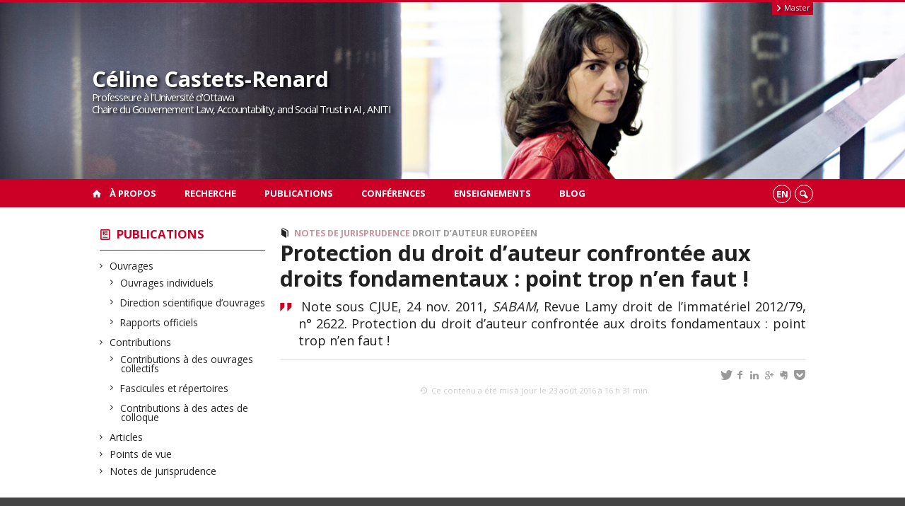

--- FILE ---
content_type: text/html; charset=UTF-8
request_url: https://celinecastetsrenard.openum.ca/publications/protection-du-droit-dauteur-confrontee-aux-droits-fondamentaux-point-trop-nen-faut/
body_size: 39712
content:
<!DOCTYPE html>

<!--[if IE 7]>
<html class="ie ie7" lang="fr-FR">
<![endif]-->
<!--[if IE 8]>
<html class="ie ie8" lang="fr-FR">
<![endif]-->
<!--[if IE 9]>
<html class="ie ie9" lang="fr-FR">
<![endif]-->
<!--[if !(IE 7) | !(IE 8) | !(IE 9)  ]><!-->
<html lang="fr-FR">
<!--<![endif]-->

<head>

	<meta charset="UTF-8" />
	<meta name="viewport" content="width=device-width, initial-scale=1, maximum-scale=1.0, user-scalable=no" />

	<title>Protection du droit d’auteur confrontée aux droits fondamentaux : point trop n’en faut !  |  Céline Castets-Renard</title>
	<link rel="profile" href="https://gmpg.org/xfn/11" />
	<link rel="pingback" href="https://celinecastetsrenard.openum.ca/xmlrpc.php" />
	<link rel="alternate" type="application/rss+xml" title="RSS" href="https://celinecastetsrenard.openum.ca/feed/" />
	
			<meta name="robots" content="index,follow,noodp,noydir" />
		<meta name="description" content=""/>

	<meta name='robots' content='max-image-preview:large' />
<link rel='dns-prefetch' href='//code.jquery.com' />
<link rel='dns-prefetch' href='//cdnjs.cloudflare.com' />
<link rel='dns-prefetch' href='//secure.openum.ca' />
<link rel="alternate" type="application/rss+xml" title="Céline Castets-Renard &raquo; Protection du droit d’auteur confrontée aux droits fondamentaux&nbsp;: point trop n’en faut&nbsp;! Flux des commentaires" href="https://celinecastetsrenard.openum.ca/publications/protection-du-droit-dauteur-confrontee-aux-droits-fondamentaux-point-trop-nen-faut/feed/" />
<link rel="alternate" title="oEmbed (JSON)" type="application/json+oembed" href="https://celinecastetsrenard.openum.ca/wp-json/oembed/1.0/embed?url=https%3A%2F%2Fcelinecastetsrenard.openum.ca%2Fpublications%2Fprotection-du-droit-dauteur-confrontee-aux-droits-fondamentaux-point-trop-nen-faut%2F" />
<link rel="alternate" title="oEmbed (XML)" type="text/xml+oembed" href="https://celinecastetsrenard.openum.ca/wp-json/oembed/1.0/embed?url=https%3A%2F%2Fcelinecastetsrenard.openum.ca%2Fpublications%2Fprotection-du-droit-dauteur-confrontee-aux-droits-fondamentaux-point-trop-nen-faut%2F&#038;format=xml" />
<style id='wp-img-auto-sizes-contain-inline-css' type='text/css'>
img:is([sizes=auto i],[sizes^="auto," i]){contain-intrinsic-size:3000px 1500px}
/*# sourceURL=wp-img-auto-sizes-contain-inline-css */
</style>
<style id='wp-block-library-inline-css' type='text/css'>
:root{--wp-block-synced-color:#7a00df;--wp-block-synced-color--rgb:122,0,223;--wp-bound-block-color:var(--wp-block-synced-color);--wp-editor-canvas-background:#ddd;--wp-admin-theme-color:#007cba;--wp-admin-theme-color--rgb:0,124,186;--wp-admin-theme-color-darker-10:#006ba1;--wp-admin-theme-color-darker-10--rgb:0,107,160.5;--wp-admin-theme-color-darker-20:#005a87;--wp-admin-theme-color-darker-20--rgb:0,90,135;--wp-admin-border-width-focus:2px}@media (min-resolution:192dpi){:root{--wp-admin-border-width-focus:1.5px}}.wp-element-button{cursor:pointer}:root .has-very-light-gray-background-color{background-color:#eee}:root .has-very-dark-gray-background-color{background-color:#313131}:root .has-very-light-gray-color{color:#eee}:root .has-very-dark-gray-color{color:#313131}:root .has-vivid-green-cyan-to-vivid-cyan-blue-gradient-background{background:linear-gradient(135deg,#00d084,#0693e3)}:root .has-purple-crush-gradient-background{background:linear-gradient(135deg,#34e2e4,#4721fb 50%,#ab1dfe)}:root .has-hazy-dawn-gradient-background{background:linear-gradient(135deg,#faaca8,#dad0ec)}:root .has-subdued-olive-gradient-background{background:linear-gradient(135deg,#fafae1,#67a671)}:root .has-atomic-cream-gradient-background{background:linear-gradient(135deg,#fdd79a,#004a59)}:root .has-nightshade-gradient-background{background:linear-gradient(135deg,#330968,#31cdcf)}:root .has-midnight-gradient-background{background:linear-gradient(135deg,#020381,#2874fc)}:root{--wp--preset--font-size--normal:16px;--wp--preset--font-size--huge:42px}.has-regular-font-size{font-size:1em}.has-larger-font-size{font-size:2.625em}.has-normal-font-size{font-size:var(--wp--preset--font-size--normal)}.has-huge-font-size{font-size:var(--wp--preset--font-size--huge)}.has-text-align-center{text-align:center}.has-text-align-left{text-align:left}.has-text-align-right{text-align:right}.has-fit-text{white-space:nowrap!important}#end-resizable-editor-section{display:none}.aligncenter{clear:both}.items-justified-left{justify-content:flex-start}.items-justified-center{justify-content:center}.items-justified-right{justify-content:flex-end}.items-justified-space-between{justify-content:space-between}.screen-reader-text{border:0;clip-path:inset(50%);height:1px;margin:-1px;overflow:hidden;padding:0;position:absolute;width:1px;word-wrap:normal!important}.screen-reader-text:focus{background-color:#ddd;clip-path:none;color:#444;display:block;font-size:1em;height:auto;left:5px;line-height:normal;padding:15px 23px 14px;text-decoration:none;top:5px;width:auto;z-index:100000}html :where(.has-border-color){border-style:solid}html :where([style*=border-top-color]){border-top-style:solid}html :where([style*=border-right-color]){border-right-style:solid}html :where([style*=border-bottom-color]){border-bottom-style:solid}html :where([style*=border-left-color]){border-left-style:solid}html :where([style*=border-width]){border-style:solid}html :where([style*=border-top-width]){border-top-style:solid}html :where([style*=border-right-width]){border-right-style:solid}html :where([style*=border-bottom-width]){border-bottom-style:solid}html :where([style*=border-left-width]){border-left-style:solid}html :where(img[class*=wp-image-]){height:auto;max-width:100%}:where(figure){margin:0 0 1em}html :where(.is-position-sticky){--wp-admin--admin-bar--position-offset:var(--wp-admin--admin-bar--height,0px)}@media screen and (max-width:600px){html :where(.is-position-sticky){--wp-admin--admin-bar--position-offset:0px}}

/*# sourceURL=wp-block-library-inline-css */
</style><style id='global-styles-inline-css' type='text/css'>
:root{--wp--preset--aspect-ratio--square: 1;--wp--preset--aspect-ratio--4-3: 4/3;--wp--preset--aspect-ratio--3-4: 3/4;--wp--preset--aspect-ratio--3-2: 3/2;--wp--preset--aspect-ratio--2-3: 2/3;--wp--preset--aspect-ratio--16-9: 16/9;--wp--preset--aspect-ratio--9-16: 9/16;--wp--preset--color--black: #000000;--wp--preset--color--cyan-bluish-gray: #abb8c3;--wp--preset--color--white: #ffffff;--wp--preset--color--pale-pink: #f78da7;--wp--preset--color--vivid-red: #cf2e2e;--wp--preset--color--luminous-vivid-orange: #ff6900;--wp--preset--color--luminous-vivid-amber: #fcb900;--wp--preset--color--light-green-cyan: #7bdcb5;--wp--preset--color--vivid-green-cyan: #00d084;--wp--preset--color--pale-cyan-blue: #8ed1fc;--wp--preset--color--vivid-cyan-blue: #0693e3;--wp--preset--color--vivid-purple: #9b51e0;--wp--preset--gradient--vivid-cyan-blue-to-vivid-purple: linear-gradient(135deg,rgb(6,147,227) 0%,rgb(155,81,224) 100%);--wp--preset--gradient--light-green-cyan-to-vivid-green-cyan: linear-gradient(135deg,rgb(122,220,180) 0%,rgb(0,208,130) 100%);--wp--preset--gradient--luminous-vivid-amber-to-luminous-vivid-orange: linear-gradient(135deg,rgb(252,185,0) 0%,rgb(255,105,0) 100%);--wp--preset--gradient--luminous-vivid-orange-to-vivid-red: linear-gradient(135deg,rgb(255,105,0) 0%,rgb(207,46,46) 100%);--wp--preset--gradient--very-light-gray-to-cyan-bluish-gray: linear-gradient(135deg,rgb(238,238,238) 0%,rgb(169,184,195) 100%);--wp--preset--gradient--cool-to-warm-spectrum: linear-gradient(135deg,rgb(74,234,220) 0%,rgb(151,120,209) 20%,rgb(207,42,186) 40%,rgb(238,44,130) 60%,rgb(251,105,98) 80%,rgb(254,248,76) 100%);--wp--preset--gradient--blush-light-purple: linear-gradient(135deg,rgb(255,206,236) 0%,rgb(152,150,240) 100%);--wp--preset--gradient--blush-bordeaux: linear-gradient(135deg,rgb(254,205,165) 0%,rgb(254,45,45) 50%,rgb(107,0,62) 100%);--wp--preset--gradient--luminous-dusk: linear-gradient(135deg,rgb(255,203,112) 0%,rgb(199,81,192) 50%,rgb(65,88,208) 100%);--wp--preset--gradient--pale-ocean: linear-gradient(135deg,rgb(255,245,203) 0%,rgb(182,227,212) 50%,rgb(51,167,181) 100%);--wp--preset--gradient--electric-grass: linear-gradient(135deg,rgb(202,248,128) 0%,rgb(113,206,126) 100%);--wp--preset--gradient--midnight: linear-gradient(135deg,rgb(2,3,129) 0%,rgb(40,116,252) 100%);--wp--preset--font-size--small: 13px;--wp--preset--font-size--medium: 20px;--wp--preset--font-size--large: 36px;--wp--preset--font-size--x-large: 42px;--wp--preset--spacing--20: 0.44rem;--wp--preset--spacing--30: 0.67rem;--wp--preset--spacing--40: 1rem;--wp--preset--spacing--50: 1.5rem;--wp--preset--spacing--60: 2.25rem;--wp--preset--spacing--70: 3.38rem;--wp--preset--spacing--80: 5.06rem;--wp--preset--shadow--natural: 6px 6px 9px rgba(0, 0, 0, 0.2);--wp--preset--shadow--deep: 12px 12px 50px rgba(0, 0, 0, 0.4);--wp--preset--shadow--sharp: 6px 6px 0px rgba(0, 0, 0, 0.2);--wp--preset--shadow--outlined: 6px 6px 0px -3px rgb(255, 255, 255), 6px 6px rgb(0, 0, 0);--wp--preset--shadow--crisp: 6px 6px 0px rgb(0, 0, 0);}:where(.is-layout-flex){gap: 0.5em;}:where(.is-layout-grid){gap: 0.5em;}body .is-layout-flex{display: flex;}.is-layout-flex{flex-wrap: wrap;align-items: center;}.is-layout-flex > :is(*, div){margin: 0;}body .is-layout-grid{display: grid;}.is-layout-grid > :is(*, div){margin: 0;}:where(.wp-block-columns.is-layout-flex){gap: 2em;}:where(.wp-block-columns.is-layout-grid){gap: 2em;}:where(.wp-block-post-template.is-layout-flex){gap: 1.25em;}:where(.wp-block-post-template.is-layout-grid){gap: 1.25em;}.has-black-color{color: var(--wp--preset--color--black) !important;}.has-cyan-bluish-gray-color{color: var(--wp--preset--color--cyan-bluish-gray) !important;}.has-white-color{color: var(--wp--preset--color--white) !important;}.has-pale-pink-color{color: var(--wp--preset--color--pale-pink) !important;}.has-vivid-red-color{color: var(--wp--preset--color--vivid-red) !important;}.has-luminous-vivid-orange-color{color: var(--wp--preset--color--luminous-vivid-orange) !important;}.has-luminous-vivid-amber-color{color: var(--wp--preset--color--luminous-vivid-amber) !important;}.has-light-green-cyan-color{color: var(--wp--preset--color--light-green-cyan) !important;}.has-vivid-green-cyan-color{color: var(--wp--preset--color--vivid-green-cyan) !important;}.has-pale-cyan-blue-color{color: var(--wp--preset--color--pale-cyan-blue) !important;}.has-vivid-cyan-blue-color{color: var(--wp--preset--color--vivid-cyan-blue) !important;}.has-vivid-purple-color{color: var(--wp--preset--color--vivid-purple) !important;}.has-black-background-color{background-color: var(--wp--preset--color--black) !important;}.has-cyan-bluish-gray-background-color{background-color: var(--wp--preset--color--cyan-bluish-gray) !important;}.has-white-background-color{background-color: var(--wp--preset--color--white) !important;}.has-pale-pink-background-color{background-color: var(--wp--preset--color--pale-pink) !important;}.has-vivid-red-background-color{background-color: var(--wp--preset--color--vivid-red) !important;}.has-luminous-vivid-orange-background-color{background-color: var(--wp--preset--color--luminous-vivid-orange) !important;}.has-luminous-vivid-amber-background-color{background-color: var(--wp--preset--color--luminous-vivid-amber) !important;}.has-light-green-cyan-background-color{background-color: var(--wp--preset--color--light-green-cyan) !important;}.has-vivid-green-cyan-background-color{background-color: var(--wp--preset--color--vivid-green-cyan) !important;}.has-pale-cyan-blue-background-color{background-color: var(--wp--preset--color--pale-cyan-blue) !important;}.has-vivid-cyan-blue-background-color{background-color: var(--wp--preset--color--vivid-cyan-blue) !important;}.has-vivid-purple-background-color{background-color: var(--wp--preset--color--vivid-purple) !important;}.has-black-border-color{border-color: var(--wp--preset--color--black) !important;}.has-cyan-bluish-gray-border-color{border-color: var(--wp--preset--color--cyan-bluish-gray) !important;}.has-white-border-color{border-color: var(--wp--preset--color--white) !important;}.has-pale-pink-border-color{border-color: var(--wp--preset--color--pale-pink) !important;}.has-vivid-red-border-color{border-color: var(--wp--preset--color--vivid-red) !important;}.has-luminous-vivid-orange-border-color{border-color: var(--wp--preset--color--luminous-vivid-orange) !important;}.has-luminous-vivid-amber-border-color{border-color: var(--wp--preset--color--luminous-vivid-amber) !important;}.has-light-green-cyan-border-color{border-color: var(--wp--preset--color--light-green-cyan) !important;}.has-vivid-green-cyan-border-color{border-color: var(--wp--preset--color--vivid-green-cyan) !important;}.has-pale-cyan-blue-border-color{border-color: var(--wp--preset--color--pale-cyan-blue) !important;}.has-vivid-cyan-blue-border-color{border-color: var(--wp--preset--color--vivid-cyan-blue) !important;}.has-vivid-purple-border-color{border-color: var(--wp--preset--color--vivid-purple) !important;}.has-vivid-cyan-blue-to-vivid-purple-gradient-background{background: var(--wp--preset--gradient--vivid-cyan-blue-to-vivid-purple) !important;}.has-light-green-cyan-to-vivid-green-cyan-gradient-background{background: var(--wp--preset--gradient--light-green-cyan-to-vivid-green-cyan) !important;}.has-luminous-vivid-amber-to-luminous-vivid-orange-gradient-background{background: var(--wp--preset--gradient--luminous-vivid-amber-to-luminous-vivid-orange) !important;}.has-luminous-vivid-orange-to-vivid-red-gradient-background{background: var(--wp--preset--gradient--luminous-vivid-orange-to-vivid-red) !important;}.has-very-light-gray-to-cyan-bluish-gray-gradient-background{background: var(--wp--preset--gradient--very-light-gray-to-cyan-bluish-gray) !important;}.has-cool-to-warm-spectrum-gradient-background{background: var(--wp--preset--gradient--cool-to-warm-spectrum) !important;}.has-blush-light-purple-gradient-background{background: var(--wp--preset--gradient--blush-light-purple) !important;}.has-blush-bordeaux-gradient-background{background: var(--wp--preset--gradient--blush-bordeaux) !important;}.has-luminous-dusk-gradient-background{background: var(--wp--preset--gradient--luminous-dusk) !important;}.has-pale-ocean-gradient-background{background: var(--wp--preset--gradient--pale-ocean) !important;}.has-electric-grass-gradient-background{background: var(--wp--preset--gradient--electric-grass) !important;}.has-midnight-gradient-background{background: var(--wp--preset--gradient--midnight) !important;}.has-small-font-size{font-size: var(--wp--preset--font-size--small) !important;}.has-medium-font-size{font-size: var(--wp--preset--font-size--medium) !important;}.has-large-font-size{font-size: var(--wp--preset--font-size--large) !important;}.has-x-large-font-size{font-size: var(--wp--preset--font-size--x-large) !important;}
/*# sourceURL=global-styles-inline-css */
</style>

<style id='classic-theme-styles-inline-css' type='text/css'>
/*! This file is auto-generated */
.wp-block-button__link{color:#fff;background-color:#32373c;border-radius:9999px;box-shadow:none;text-decoration:none;padding:calc(.667em + 2px) calc(1.333em + 2px);font-size:1.125em}.wp-block-file__button{background:#32373c;color:#fff;text-decoration:none}
/*# sourceURL=/wp-includes/css/classic-themes.min.css */
</style>
<link rel='stylesheet' id='openum-admin-bar-css' href='https://secure.openum.ca/assets/plugins/openum-admin/openum-admin-bar.css?ver=6.9' type='text/css' media='all' />
<link rel='stylesheet' id='forcerouge-style-css' href='https://secure.openum.ca/assets/themes/forcerouge_dev/css/style.css?ver=1633512522' type='text/css' media='all' />
<link rel='stylesheet' id='forcerouge-custom-css' href='https://celinecastetsrenard.openum.ca/forcerouge.css?ver=1633512522' type='text/css' media='all' />
<link rel='stylesheet' id='dashicons-css' href='https://celinecastetsrenard.openum.ca/wp-includes/css/dashicons.min.css?ver=6.9' type='text/css' media='all' />
<link rel='stylesheet' id='forcerouge-admin-bar-css' href='https://secure.openum.ca/assets/themes/forcerouge_dev/css/admin-bar.css?ver=6.9' type='text/css' media='all' />
<link rel='stylesheet' id='wp-5.3.2-site-style-css' href='https://celinecastetsrenard.openum.ca/wp-includes/css/dist/block-library/style-5.3.2.css?ver=6.9' type='text/css' media='all' />
<script type="text/javascript" src="https://code.jquery.com/jquery-2.1.1.min.js?ver=6.9" id="forcerouge-jquery-js"></script>
<script type="text/javascript" src="https://cdnjs.cloudflare.com/ajax/libs/materialize/0.96.1/js/materialize.min.js?ver=6.9" id="forcerouge-materialize-js"></script>
<link rel="EditURI" type="application/rsd+xml" title="RSD" href="https://celinecastetsrenard.openum.ca/xmlrpc.php?rsd" />
<meta name="generator" content="ForceRouge 0.9.85" />
<link rel="canonical" href="https://celinecastetsrenard.openum.ca/publications/protection-du-droit-dauteur-confrontee-aux-droits-fondamentaux-point-trop-nen-faut/" />
<link rel='shortlink' href='https://celinecastetsrenard.openum.ca/s/440' />
	<meta name="twitter:card" content="summary">
			<meta name="twitter:url" content="https://celinecastetsrenard.openum.ca/publications/protection-du-droit-dauteur-confrontee-aux-droits-fondamentaux-point-trop-nen-faut/">
		<meta name="twitter:title" content="Protection du droit d’auteur confrontée aux droits fondamentaux&nbsp;: point trop n’en faut&nbsp;!">
		<meta name="twitter:description" content="">
			<meta name="twitter:site" content="castetsrenard">
		<meta property="og:site_name" content="Céline Castets-Renard" />
		<meta property="og:url" content="https://celinecastetsrenard.openum.ca/publications/protection-du-droit-dauteur-confrontee-aux-droits-fondamentaux-point-trop-nen-faut/" />
	<meta property="og:title" content="Protection du droit d’auteur confrontée aux droits fondamentaux&nbsp;: point trop n’en faut&nbsp;!" />
	<meta property="og:description" content="" />
		<meta property="og:type" content="article" />
	<script>
  (function(i,s,o,g,r,a,m){i['GoogleAnalyticsObject']=r;i[r]=i[r]||function(){
  (i[r].q=i[r].q||[]).push(arguments)},i[r].l=1*new Date();a=s.createElement(o),
  m=s.getElementsByTagName(o)[0];a.async=1;a.src=g;m.parentNode.insertBefore(a,m)
  })(window,document,'script','//www.google-analytics.com/analytics.js','ga');

  ga('create', 'UA-68628409-12', 'http://www.castetsrenard.org');
  ga('send', 'pageview');

</script>
		<!-- Publication Metadata :: -->
	<meta property="citation_title" content="Protection du droit d’auteur confrontée aux droits fondamentaux&nbsp;: point trop n’en faut&nbsp;!" />
	<meta property="DC.title" content="Protection du droit d’auteur confrontée aux droits fondamentaux&nbsp;: point trop n’en faut&nbsp;!" />
	<meta property="citation_author" content="llambert" />
	<meta property="DC.creator" content="llambert" />
	<meta property="citation_publication_date" content="2012" />
	<meta property="DC.issued" content="2012" />
	<meta property="citation_abstract_html_url" content="https://celinecastetsrenard.openum.ca/publications/protection-du-droit-dauteur-confrontee-aux-droits-fondamentaux-point-trop-nen-faut/" />
	<!-- :: Publication Metadata --></head>

<body class="wp-singular publication-template-default single single-publication postid-440 wp-theme-forcerouge_dev wp-child-theme-forcerouge_dev-openum">

	<section id="search-box">
		<form method="get" action="https://celinecastetsrenard.openum.ca/" class="container">
			<input id="search" type="search" name="s" placeholder="Entrez les termes de votre recherche..." /><button class="icon-search" type="submit"></button>
		</form>
	</section>

	<header style="background-image: url('https://celinecastetsrenard.openum.ca/files/sites/79/2016/08/CCastets-1.jpg');" id="site-header">

		<div id="headzone" class="container valign-wrapper" >
			<div id="sitehead">

				<ul id="menu-links" class=""><li id="menu-item-788" class="menu-color-background menu-item menu-item-type-post_type menu-item-object-page menu-item-788"><a href="https://celinecastetsrenard.openum.ca/master/"><i class="icon-right-open"></i>Master</a></li>
</ul>
				<a id="site-logo" href="https://celinecastetsrenard.openum.ca" title="Céline Castets-Renard">
											<div class="titles-container">
							<h1>Céline Castets-Renard</h1>
							<h2>Professeure à l'Université d'Ottawa<br/>Chaire du Gouvernement Law, Accountability, and Social Trust in AI , ANITI</h2>
						</div>
										</a>

			</div>
			<div id="header-bottom">
							</div>

		</div>

	</header>

	
	<nav id="navigation-bar" role="navigation" class="header-parallax  has-home">

		<div class="navigation-wrapper container">
			<a href="https://celinecastetsrenard.openum.ca" class="icon-home"></a><ul id="menu-navigation" class="hide-on-med-and-down"><li id="menu-item-82" class="menu-item menu-item-type-post_type menu-item-object-page menu-item-has-children menu-item-82"><a href="https://celinecastetsrenard.openum.ca/a-propos/">À propos</a>
<ul class="sub-menu">
	<li id="menu-item-83" class="menu-item menu-item-type-post_type menu-item-object-page menu-item-83"><a href="https://celinecastetsrenard.openum.ca/a-propos/biographie/">Biographie</a></li>
	<li id="menu-item-84" class="menu-item menu-item-type-post_type menu-item-object-page menu-item-84"><a href="https://celinecastetsrenard.openum.ca/a-propos/carriere-universitaire/">Carrière universitaire</a></li>
	<li id="menu-item-85" class="menu-item menu-item-type-post_type menu-item-object-page menu-item-85"><a href="https://celinecastetsrenard.openum.ca/a-propos/formation/">Formation</a></li>
	<li id="menu-item-86" class="menu-item menu-item-type-post_type menu-item-object-page menu-item-86"><a href="https://celinecastetsrenard.openum.ca/a-propos/responsabilites-administratives/">Responsabilités administratives</a></li>
	<li id="menu-item-87" class="menu-item menu-item-type-post_type menu-item-object-page menu-item-87"><a href="https://celinecastetsrenard.openum.ca/a-propos/responsabilites-pedagogiques/">Responsabilités pédagogiques</a></li>
	<li id="menu-item-88" class="menu-item menu-item-type-post_type menu-item-object-page menu-item-88"><a href="https://celinecastetsrenard.openum.ca/a-propos/direction-de-theses/">Direction de thèses</a></li>
	<li id="menu-item-89" class="menu-item menu-item-type-post_type menu-item-object-page menu-item-89"><a href="https://celinecastetsrenard.openum.ca/a-propos/expertises-et-jurys/">Expertises et jurys</a></li>
	<li id="menu-item-90" class="menu-item menu-item-type-post_type menu-item-object-page menu-item-90"><a href="https://celinecastetsrenard.openum.ca/a-propos/coordonnees/">Coordonnées</a></li>
</ul>
</li>
<li id="menu-item-110" class="menu-item menu-item-type-post_type menu-item-object-page menu-item-has-children menu-item-110"><a href="https://celinecastetsrenard.openum.ca/recherche/">Recherche</a>
<ul class="sub-menu">
	<li id="menu-item-113" class="menu-item menu-item-type-post_type menu-item-object-page menu-item-113"><a href="https://celinecastetsrenard.openum.ca/recherche/projet-iuf/"><strong>Projet IUF</strong>  “La régulation normative du monde numérique”</a></li>
	<li id="menu-item-111" class="menu-item menu-item-type-post_type menu-item-object-page menu-item-111"><a href="https://celinecastetsrenard.openum.ca/recherche/projets-et-groupes-de-recherche/">Projets et groupes de recherche</a></li>
	<li id="menu-item-112" class="menu-item menu-item-type-post_type menu-item-object-page menu-item-112"><a href="https://celinecastetsrenard.openum.ca/recherche/organisation/">Organisation de colloques, journées d’études et ateliers</a></li>
</ul>
</li>
<li id="menu-item-98" class="menu-item menu-item-type-post_type menu-item-object-page menu-item-98"><a href="https://celinecastetsrenard.openum.ca/publications/">Publications</a></li>
<li id="menu-item-92" class="menu-item menu-item-type-post_type menu-item-object-page menu-item-92"><a href="https://celinecastetsrenard.openum.ca/conferences/">Conférences</a></li>
<li id="menu-item-171" class="menu-item menu-item-type-post_type menu-item-object-page menu-item-171"><a href="https://celinecastetsrenard.openum.ca/cours/">Enseignements</a></li>
<li id="menu-item-943" class="menu-item menu-item-type-taxonomy menu-item-object-category menu-item-943"><a href="https://celinecastetsrenard.openum.ca/blog/categorie/blog/">Blog</a></li>
</ul><div class="alternative-header-container"><div class="lang-container"><ul id="btn-lang-switcher"><li id="forcerouge_ml_languageswitcher_en" class="forcerouge_ml_languageswitcher_item"><a href="https://celinecastetsrenard.openum.ca/en/publications/protection-du-droit-dauteur-confrontee-aux-droits-fondamentaux-point-trop-nen-faut/">en</a></li></ul></div><div class="search-btn-container"><ul id="btn-search"><li><a href="#search-box" class="search-trigger"><i class="icon-search"></i></a></li></ul></div></div><ul id="nav-mobile" class="side-nav"><li class="menu-item menu-item-type-post_type menu-item-object-page menu-item-has-children menu-item-82"><a href="https://celinecastetsrenard.openum.ca/a-propos/">À propos</a>
<ul class="sub-menu">
	<li class="menu-item menu-item-type-post_type menu-item-object-page menu-item-83"><a href="https://celinecastetsrenard.openum.ca/a-propos/biographie/">Biographie</a></li>
	<li class="menu-item menu-item-type-post_type menu-item-object-page menu-item-84"><a href="https://celinecastetsrenard.openum.ca/a-propos/carriere-universitaire/">Carrière universitaire</a></li>
	<li class="menu-item menu-item-type-post_type menu-item-object-page menu-item-85"><a href="https://celinecastetsrenard.openum.ca/a-propos/formation/">Formation</a></li>
	<li class="menu-item menu-item-type-post_type menu-item-object-page menu-item-86"><a href="https://celinecastetsrenard.openum.ca/a-propos/responsabilites-administratives/">Responsabilités administratives</a></li>
	<li class="menu-item menu-item-type-post_type menu-item-object-page menu-item-87"><a href="https://celinecastetsrenard.openum.ca/a-propos/responsabilites-pedagogiques/">Responsabilités pédagogiques</a></li>
	<li class="menu-item menu-item-type-post_type menu-item-object-page menu-item-88"><a href="https://celinecastetsrenard.openum.ca/a-propos/direction-de-theses/">Direction de thèses</a></li>
	<li class="menu-item menu-item-type-post_type menu-item-object-page menu-item-89"><a href="https://celinecastetsrenard.openum.ca/a-propos/expertises-et-jurys/">Expertises et jurys</a></li>
	<li class="menu-item menu-item-type-post_type menu-item-object-page menu-item-90"><a href="https://celinecastetsrenard.openum.ca/a-propos/coordonnees/">Coordonnées</a></li>
</ul>
</li>
<li class="menu-item menu-item-type-post_type menu-item-object-page menu-item-has-children menu-item-110"><a href="https://celinecastetsrenard.openum.ca/recherche/">Recherche</a>
<ul class="sub-menu">
	<li class="menu-item menu-item-type-post_type menu-item-object-page menu-item-113"><a href="https://celinecastetsrenard.openum.ca/recherche/projet-iuf/"><strong>Projet IUF</strong>  “La régulation normative du monde numérique”</a></li>
	<li class="menu-item menu-item-type-post_type menu-item-object-page menu-item-111"><a href="https://celinecastetsrenard.openum.ca/recherche/projets-et-groupes-de-recherche/">Projets et groupes de recherche</a></li>
	<li class="menu-item menu-item-type-post_type menu-item-object-page menu-item-112"><a href="https://celinecastetsrenard.openum.ca/recherche/organisation/">Organisation de colloques, journées d’études et ateliers</a></li>
</ul>
</li>
<li class="menu-item menu-item-type-post_type menu-item-object-page menu-item-98"><a href="https://celinecastetsrenard.openum.ca/publications/">Publications</a></li>
<li class="menu-item menu-item-type-post_type menu-item-object-page menu-item-92"><a href="https://celinecastetsrenard.openum.ca/conferences/">Conférences</a></li>
<li class="menu-item menu-item-type-post_type menu-item-object-page menu-item-171"><a href="https://celinecastetsrenard.openum.ca/cours/">Enseignements</a></li>
<li class="menu-item menu-item-type-taxonomy menu-item-object-category menu-item-943"><a href="https://celinecastetsrenard.openum.ca/blog/categorie/blog/">Blog</a></li>
</ul>
			<a href="#" data-activates="nav-mobile" class="button-collapse"><i class="icon-menu"></i></a>

		</div>

	</nav>

	<!-- <div id="breadcrumb" class="container">
			</div> -->
<main id="main-container" class="container row">

	<aside class="col s12 m4 l3 blog-aside">

		<div class="sitesectionbox">
	<h4 class="aside-heading"><i class="icon-blog"></i> <a href="https://celinecastetsrenard.openum.ca/publications/">Publications</a> </h4>

		<ul>
			<li><a href="https://celinecastetsrenard.openum.ca/publications/ouvrages/">Ouvrages</a><ul><li><a href="https://celinecastetsrenard.openum.ca/publications/ouvrages/ouvrages-individuels/">Ouvrages individuels</a></li></ul><ul><li><a href="https://celinecastetsrenard.openum.ca/publications/ouvrages/direction-scientifique-douvrages/">Direction scientifique d’ouvrages</a></li></ul><ul><li><a href="https://celinecastetsrenard.openum.ca/publications/ouvrages/rapports-officiels/">Rapports officiels</a></li></ul></li><li><a href="https://celinecastetsrenard.openum.ca/publications/contributions/">Contributions</a><ul><li><a href="https://celinecastetsrenard.openum.ca/publications/contributions/contributions-a-des-ouvrages-collectifs/">Contributions à des ouvrages collectifs</a></li></ul><ul><li><a href="https://celinecastetsrenard.openum.ca/publications/contributions/fascicules-et-repertoires/">Fascicules et répertoires</a></li></ul><ul><li><a href="https://celinecastetsrenard.openum.ca/publications/contributions/contributions-a-des-actes-de-colloque/">Contributions à des actes de colloque</a></li></ul></li><li><a href="https://celinecastetsrenard.openum.ca/publications/articles/">Articles</a></li><li><a href="https://celinecastetsrenard.openum.ca/publications/points-de-vue/">Points de vue</a></li><li><a href="https://celinecastetsrenard.openum.ca/publications/notes-de-jurisprudence/">Notes de jurisprudence</a></li>		</ul>

</div>




<div class="archivesectionbox hide-on-small-only">
	</div>
	</aside>

	<div class="col s12 m8 l9 page-content">

		<article>

			<div class="content-headmeta">
				<div class="content-format"><i class="icon-publication"></i></div>
				<div class="label-primary"><a href="https://celinecastetsrenard.openum.ca/publications/notes-de-jurisprudence/" rel="tag">Notes de jurisprudence</a> </div> <div class="label-secondary"><a href="https://celinecastetsrenard.openum.ca/thematiques/droit-dauteur-europeen/" rel="tag">Droit d’auteur européen</a></div> 			</div>
			<h1 class="has-prehead has-subhead publication-title">Protection du droit d’auteur confrontée aux droits fondamentaux&nbsp;: point trop n’en faut&nbsp;!</h1>
			<p class="content-info icon-quote" forcerouge-data="publication-citation">
				Note sous CJUE, 24 nov. 2011, <i>SABAM</i>, Revue Lamy droit de l’immatériel 2012/79, n° 2622. <span data-forcerouge="publication_title">Protection du droit d’auteur confrontée aux droits fondamentaux : point trop n’en faut !  </span>			</p>
			<div class="content-subheading">
				
<div id="menu-share">
	<span>
		<a href="http://twitter.com/share/?text=Protection du droit d’auteur confrontée aux droits fondamentaux&nbsp;: point trop n’en faut&nbsp;!&url=https://celinecastetsrenard.openum.ca/s/440&via=castetsrenard&related=_OpenUM" id="btn_twitter" target="share" title="Partager sur Twitter"><i class="icon-twitter"></i></a>
		<a href="http://facebook.com/sharer/sharer.php?u=https://celinecastetsrenard.openum.ca/s/440" target="share" id="btn_facebook" title="Partager sur Facebook"><i class="icon-facebook"></i></a>
		<a href="http://www.linkedin.com/shareArticle?mini=true&url=https://celinecastetsrenard.openum.ca/s/440&title=Protection du droit d’auteur confrontée aux droits fondamentaux&nbsp;: point trop n’en faut&nbsp;!&summary=&source=Céline Castets-Renard"  target="share" id="btn_linkedin"  title="Partager sur LinkedIn"><i class="icon-linkedin"></i></a>
		<a href="https://plus.google.com/share?url=https://celinecastetsrenard.openum.ca/s/440" target="share" id="btn_googleplus" title="Partager sur Google Plus"><i class="icon-gplus"></i></a>
		<a href="https://www.evernote.com/noteit.action?url=https://celinecastetsrenard.openum.ca/s/440&title=Protection du droit d’auteur confrontée aux droits fondamentaux&nbsp;: point trop n’en faut&nbsp;!" target="share" id="btn_evernote" title="Sauver via Evernote"><i class="icon-evernote"></i></a>
		<a href="https://getpocket.com/save?url=https://celinecastetsrenard.openum.ca/s/440&title=Protection du droit d’auteur confrontée aux droits fondamentaux&nbsp;: point trop n’en faut&nbsp;!" target="share" id="btn_pocketapp" title="Sauver via Pocket"><i class="icon-pocket"></i></a>
	</span>
</div>			</div>

			<aside class="content-side-container right col s12 m4">
<div class="publication-meta"></div></aside>
<div class="content-bottom"></div>	<p class="right-align last-updated"><i class="icon-update"></i> Ce contenu a été mis à jour le 23 août 2016 à 16 h 31 min.</p>
		</article>
	</div>

</main>
	<footer id="site-footer">

		<div id="footer-menu" class="menu-navigation-container"><ul id="footer-menu-links" class="menu"><li class="menu-item menu-item-type-post_type menu-item-object-page menu-item-has-children menu-item-82"><a href="https://celinecastetsrenard.openum.ca/a-propos/">À propos</a>
<ul class="sub-menu">
	<li class="menu-item menu-item-type-post_type menu-item-object-page menu-item-83"><a href="https://celinecastetsrenard.openum.ca/a-propos/biographie/">Biographie</a></li>
	<li class="menu-item menu-item-type-post_type menu-item-object-page menu-item-84"><a href="https://celinecastetsrenard.openum.ca/a-propos/carriere-universitaire/">Carrière universitaire</a></li>
	<li class="menu-item menu-item-type-post_type menu-item-object-page menu-item-85"><a href="https://celinecastetsrenard.openum.ca/a-propos/formation/">Formation</a></li>
	<li class="menu-item menu-item-type-post_type menu-item-object-page menu-item-86"><a href="https://celinecastetsrenard.openum.ca/a-propos/responsabilites-administratives/">Responsabilités administratives</a></li>
	<li class="menu-item menu-item-type-post_type menu-item-object-page menu-item-87"><a href="https://celinecastetsrenard.openum.ca/a-propos/responsabilites-pedagogiques/">Responsabilités pédagogiques</a></li>
	<li class="menu-item menu-item-type-post_type menu-item-object-page menu-item-88"><a href="https://celinecastetsrenard.openum.ca/a-propos/direction-de-theses/">Direction de thèses</a></li>
	<li class="menu-item menu-item-type-post_type menu-item-object-page menu-item-89"><a href="https://celinecastetsrenard.openum.ca/a-propos/expertises-et-jurys/">Expertises et jurys</a></li>
	<li class="menu-item menu-item-type-post_type menu-item-object-page menu-item-90"><a href="https://celinecastetsrenard.openum.ca/a-propos/coordonnees/">Coordonnées</a></li>
</ul>
</li>
<li class="menu-item menu-item-type-post_type menu-item-object-page menu-item-has-children menu-item-110"><a href="https://celinecastetsrenard.openum.ca/recherche/">Recherche</a>
<ul class="sub-menu">
	<li class="menu-item menu-item-type-post_type menu-item-object-page menu-item-113"><a href="https://celinecastetsrenard.openum.ca/recherche/projet-iuf/"><strong>Projet IUF</strong>  “La régulation normative du monde numérique”</a></li>
	<li class="menu-item menu-item-type-post_type menu-item-object-page menu-item-111"><a href="https://celinecastetsrenard.openum.ca/recherche/projets-et-groupes-de-recherche/">Projets et groupes de recherche</a></li>
	<li class="menu-item menu-item-type-post_type menu-item-object-page menu-item-112"><a href="https://celinecastetsrenard.openum.ca/recherche/organisation/">Organisation de colloques, journées d’études et ateliers</a></li>
</ul>
</li>
<li class="menu-item menu-item-type-post_type menu-item-object-page menu-item-98"><a href="https://celinecastetsrenard.openum.ca/publications/">Publications</a></li>
<li class="menu-item menu-item-type-post_type menu-item-object-page menu-item-92"><a href="https://celinecastetsrenard.openum.ca/conferences/">Conférences</a></li>
<li class="menu-item menu-item-type-post_type menu-item-object-page menu-item-171"><a href="https://celinecastetsrenard.openum.ca/cours/">Enseignements</a></li>
<li class="menu-item menu-item-type-taxonomy menu-item-object-category menu-item-943"><a href="https://celinecastetsrenard.openum.ca/blog/categorie/blog/">Blog</a></li>
</ul></div>		<div id="credits" class="container">
			 			<div class="textwidget"><p>© 2016 Céline Castets-Renard • <a href="/credits/">Crédits</a></p></div>
		 		</div>
				<div id="footer-note" class="container">
			 			<div class="textwidget"><p><a style="border: none;" href="http://www.iufrance.fr" target="_blank" rel="noopener"><img decoding="async" src="/files/sites/79/2016/05/logo_iuf.png" width="200px" align="absmiddle" /></a><a style="border: none;" href="http://irdeic.ut-capitole.fr/" target="_blank" rel="noopener"><img decoding="async" src="/files/sites/79/2016/05/logo_ut1_IRDEIC_blanc.png" height="120px" align="absmiddle" /></a><a style="border: none;" href="http://www.rdcg.org" target="_blank" rel="noopener"><img decoding="async" src="/files/logofooter_rdcg.png" align="absmiddle" /></a><a style="border: none;" href="http://chairelrwilson.ca" target="_blank" rel="noopener"><img decoding="async" src="/files/Logo_ChaireLRWilson_Blanc_web.png" width="200px" align="absmiddle" /></a></p>
</div>
		 		</div>
		

		<div id="poweredby">propulsé par <a href="https://openum.ca/forcerouge/?utm_campaign=forcerouge&utm_medium=poweredby&utm_source=https://celinecastetsrenard.openum.ca" target="_blank" id="forcerouge_link" class="icon-openum">force<span>rouge</span></a> sur <a href="http://openum.ca/?utm_campaign=openum_ca&utm_medium=poweredby&utm_source=https://celinecastetsrenard.openum.ca" target="_blank" id="openum_link">OpenUM.ca</a>,<br/>un projet de la <a href="http://www.chairelrwilson.ca/?utm_campaign=openum_ca&utm_medium=poweredby&utm_source=https://celinecastetsrenard.openum.ca" target="_blank" id="openum_link">Chaire L.R. Wilson</a></div>

	</footer>

<style id="forcerouge_custom_css">header {
    text-shadow: 3px 2px 4px #000;
    background-position: center 20%!important
}

#headzone {
    height: 250px!important
}

#headzone #sitehead h2 {
    font-size: 1.05rem;
    font-weight: 400;
    letter-spacing: -1px
}

#headzone #sitehead h1 {
    font-size: 2.2rem;
    font-weight: 700
}

body[class*=home] header,
body[class*=page-id-781] header,
body[class*=parent-pageid-781] header,
body[class*=parent-pageid-792] header,
body[class*=parent-pageid-817] header {
    background-image: url(/files/sites/79/2016/09/Photo-Frederic-Maligne.jpg)!important
}</style><script type="speculationrules">
{"prefetch":[{"source":"document","where":{"and":[{"href_matches":"/*"},{"not":{"href_matches":["/wp-*.php","/wp-admin/*","/files/sites/79/*","/assets/*","/assets/plugins/*","/assets/themes/forcerouge_dev-openum/*","/assets/themes/forcerouge_dev/*","/*\\?(.+)"]}},{"not":{"selector_matches":"a[rel~=\"nofollow\"]"}},{"not":{"selector_matches":".no-prefetch, .no-prefetch a"}}]},"eagerness":"conservative"}]}
</script>
<script type="text/javascript" src="https://secure.openum.ca/assets/themes/forcerouge_dev/js/main.js?ver=1633512522" id="forcerouge-mainjs-js"></script>
<!-- Served by 172.31.37.153:443 --></body>
</html>
